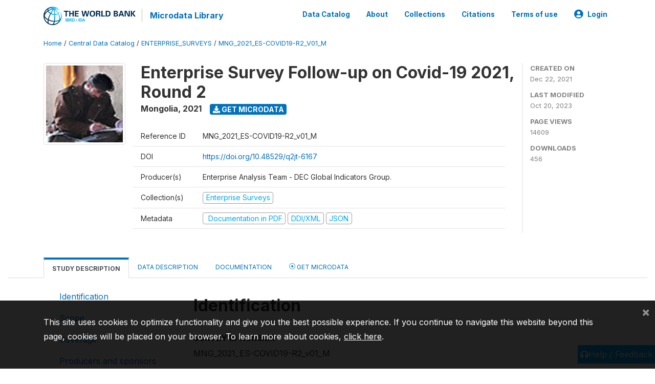

--- FILE ---
content_type: text/html; charset=UTF-8
request_url: https://microdata.worldbank.org/index.php/catalog/4263
body_size: 12108
content:
<!DOCTYPE html>
<html>

<head>
    <meta charset="utf-8">
<meta http-equiv="X-UA-Compatible" content="IE=edge">
<meta name="viewport" content="width=device-width, initial-scale=1">

<title>Mongolia - Enterprise Survey Follow-up on Covid-19 2021, Round 2</title>

    
    <link rel="stylesheet" href="https://cdnjs.cloudflare.com/ajax/libs/font-awesome/5.15.4/css/all.min.css" integrity="sha512-1ycn6IcaQQ40/MKBW2W4Rhis/DbILU74C1vSrLJxCq57o941Ym01SwNsOMqvEBFlcgUa6xLiPY/NS5R+E6ztJQ==" crossorigin="anonymous" referrerpolicy="no-referrer" />
    <link rel="stylesheet" href="https://stackpath.bootstrapcdn.com/bootstrap/4.1.3/css/bootstrap.min.css" integrity="sha384-MCw98/SFnGE8fJT3GXwEOngsV7Zt27NXFoaoApmYm81iuXoPkFOJwJ8ERdknLPMO" crossorigin="anonymous">
    

<link rel="stylesheet" href="https://microdata.worldbank.org/themes/nada52/css/style.css?v2023">
<link rel="stylesheet" href="https://microdata.worldbank.org/themes/nada52/css/custom.css?v2021">
<link rel="stylesheet" href="https://microdata.worldbank.org/themes/nada52/css/home.css?v03212019">
<link rel="stylesheet" href="https://microdata.worldbank.org/themes/nada52/css/variables.css?v07042021">
<link rel="stylesheet" href="https://microdata.worldbank.org/themes/nada52/css/facets.css?v062021">
<link rel="stylesheet" href="https://microdata.worldbank.org/themes/nada52/css/catalog-tab.css?v07052021">
<link rel="stylesheet" href="https://microdata.worldbank.org/themes/nada52/css/catalog-card.css?v10102021-1">
<link rel="stylesheet" href="https://microdata.worldbank.org/themes/nada52/css/filter-action-bar.css?v14052021-3">

    <script src="//code.jquery.com/jquery-3.2.1.min.js"></script>
    <script src="https://cdnjs.cloudflare.com/ajax/libs/popper.js/1.14.3/umd/popper.min.js" integrity="sha384-ZMP7rVo3mIykV+2+9J3UJ46jBk0WLaUAdn689aCwoqbBJiSnjAK/l8WvCWPIPm49" crossorigin="anonymous"></script>
    <script src="https://stackpath.bootstrapcdn.com/bootstrap/4.1.3/js/bootstrap.min.js" integrity="sha384-ChfqqxuZUCnJSK3+MXmPNIyE6ZbWh2IMqE241rYiqJxyMiZ6OW/JmZQ5stwEULTy" crossorigin="anonymous"></script>

<script type="text/javascript">
    var CI = {'base_url': 'https://microdata.worldbank.org/'};

    if (top.frames.length!=0) {
        top.location=self.document.location;
    }

    $(document).ready(function()  {
        /*global ajax error handler */
        $( document ).ajaxError(function(event, jqxhr, settings, exception) {
            if(jqxhr.status==401){
                window.location=CI.base_url+'/auth/login/?destination=catalog/';
            }
            else if (jqxhr.status>=500){
                alert(jqxhr.responseText);
            }
        });

    }); //end-document-ready

</script>


<script type="text/javascript" src="https://microdata.worldbank.org/javascript/linkify.min.js?v=012026"></script><script type="text/javascript" src="https://microdata.worldbank.org/javascript/linkify-jquery.min.js?v=012026"></script><script type="text/javascript" src="https://microdata.worldbank.org/javascript/pym.v1.min.js?v=012026"></script><script type="application/ld+json">
    {
    "@context": "https://schema.org/",
    "@type": "Dataset",
    "name": "Enterprise Survey Follow-up on Covid-19 2021, Round 2 - Mongolia",
    "description": "Abstract\r\n---------------------------\r\n\r\nAs part of the efforts of the World Bank Group to understand the impact of COVID-19 on the private sector, the Enterprise Analysis unit is conducting follow-up surveys on recently completed Enterprise Surveys (ES) in several countries. These short surveys follow the baseline ES and are designed to provide quick information on the impact and adjustments that COVID-19 has brought about in the private sector.\r\n\r\nGeographic coverage\r\n---------------------------\r\n\r\nMongolia\r\n\r\nAnalysis unit\r\n---------------------------\r\n\r\nFirms\r\n\r\nKind of data\r\n---------------------------\r\n\r\nSample survey data [ssd]\r\n\r\nSampling procedure\r\n---------------------------\r\n\r\nThe follow-up surveys re-contact all establishments sampled in the standard ES using stratified random sampling. The total sample target was 360. Sample Frame Source : Completed interviews in Mongolia 2019 ES. For more information on sampling methodology, see https://www.enterprisesurveys.org/content/dam/enterprisesurveys/documents/methodology/Sampling_Note.pdf\r\n\r\nMode of data collection\r\n---------------------------\r\n\r\nComputer Assisted Telephone or Web Interviews (CATI/CAWI)\r\n\r\nResearch instrument\r\n---------------------------\r\n\r\nThe questionnaire contains the following modules:\n- Control information and introduction\n- Sales\n- Production\n- Labor\n- Finance\n- Policies\n- Expectations\n- Information on permanently closed establishments\n- Interview protocol\r\n\r\nResponse rate\r\n---------------------------\r\n\r\n97.9%",
    "url": "https://microdata.worldbank.org/catalog/4263",
    "sameAs": "https://microdata.worldbank.org/catalog/study/MNG_2021_ES-COVID19-R2_v01_M",
    "identifier": "MNG_2021_ES-COVID19-R2_v01_M",
    "includedInDataCatalog": {
        "@type": "DataCatalog",
        "name": "https://microdata.worldbank.org/"
    },
    "temporalCoverage": "2021",
    "dateCreated": "2021-12-22T11:13:56-05:00",
    "dateModified": "2023-10-20T09:35:51-04:00",
    "spatialCoverage": {
        "@type": "Place",
        "name": "Mongolia"
    },
    "creator": [
        {
            "@type": "Organization",
            "name": "Enterprise Analysis Team - DEC Global Indicators Group."
        }
    ]
}</script>
</head>

<body>

    <!-- site header -->
    <style>
.site-header .navbar-light .no-logo .navbar-brand--sitename {border:0px!important;margin-left:0px}
.site-header .navbar-light .no-logo .nada-site-title {font-size:18px;}
</style>
<header class="site-header">
    
        

    <div class="container">

        <div class="row">
            <div class="col-12">
                <nav class="navbar navbar-expand-md navbar-light rounded navbar-toggleable-md wb-navbar">

                                                            <div class="navbar-brand">
                        <a href="http://www.worldbank.org" class="g01v1-logo wb-logo">
                            <img title="The World Bank Working for a World Free of Poverty" alt="The World Bank Working for a World Free of Poverty" src="https://microdata.worldbank.org/themes/nada52/images/logo-wb-header-en.svg" class="img-responsive">
                        </a>
                        <strong><a class="nada-sitename" href="https://microdata.worldbank.org/">Microdata Library</a></strong>
                        
                    </div>
                    

                                                            

                    <button class="navbar-toggler navbar-toggler-right collapsed wb-navbar-button-toggler" type="button" data-toggle="collapse" data-target="#containerNavbar" aria-controls="containerNavbar" aria-expanded="false" aria-label="Toggle navigation">
                        <span class="navbar-toggler-icon"></span>
                    </button>

                    <!-- Start menus -->
                    <!-- Start menus -->
<div class="navbar-collapse collapse" id="containerNavbar" aria-expanded="false">
        <ul class="navbar-nav ml-auto">
                                            <li class="nav-item">
                <a   class="nav-link" href="https://microdata.worldbank.org/catalog">Data Catalog</a>
            </li>            
                                            <li class="nav-item">
                <a   class="nav-link" href="https://microdata.worldbank.org/about">About</a>
            </li>            
                                            <li class="nav-item">
                <a   class="nav-link" href="https://microdata.worldbank.org/collections">Collections</a>
            </li>            
                                            <li class="nav-item">
                <a   class="nav-link" href="https://microdata.worldbank.org/citations">Citations</a>
            </li>            
                                            <li class="nav-item">
                <a   class="nav-link" href="https://microdata.worldbank.org/terms-of-use">Terms of use</a>
            </li>            
        
        
<li class="nav-item dropdown">
                <a class="nav-link dropdown-toggle" href="" id="dropdownMenuLink" data-toggle="dropdown" aria-haspopup="true" aria-expanded="false">
                <i class="fas fa-user-circle fa-lg"></i>Login            </a>
            <div class="dropdown-menu dropdown-menu-right" aria-labelledby="dropdownMenuLink">
                <a class="dropdown-item" href="https://microdata.worldbank.org/auth/login">Login</a>
            </div>
                </li>
<!-- /row -->
    </ul>

</div>
<!-- Close Menus -->                    <!-- Close Menus -->

                </nav>
            </div>

        </div>
        <!-- /row -->

    </div>

</header>
    <!-- page body -->
    <div class="wp-page-body container-fluid page-catalog catalog">

        <div class="body-content-wrap theme-nada-2">

            <!--breadcrumbs -->
            <div class="container">
                                                    <ol class="breadcrumb wb-breadcrumb">
                        	    <div class="breadcrumbs" xmlns:v="http://rdf.data-vocabulary.org/#">
           <span typeof="v:Breadcrumb">
                		         <a href="https://microdata.worldbank.org//" rel="v:url" property="v:title">Home</a> /
                        
       </span>
                  <span typeof="v:Breadcrumb">
                		         <a href="https://microdata.worldbank.org//catalog" rel="v:url" property="v:title">Central Data Catalog</a> /
                        
       </span>
                  <span typeof="v:Breadcrumb">
                		         <a href="https://microdata.worldbank.org//catalog/enterprise_surveys" rel="v:url" property="v:title">ENTERPRISE_SURVEYS</a> /
                        
       </span>
                  <span typeof="v:Breadcrumb">
        	         	         <a class="active" href="https://microdata.worldbank.org//catalog/4263" rel="v:url" property="v:title">MNG_2021_ES-COVID19-R2_V01_M</a>
                        
       </span>
               </div>
                    </ol>
                            </div>
            <!-- /breadcrumbs -->

            <style>
.metadata-sidebar-container .nav .active{
	background:#e9ecef;		
}
.study-metadata-page .page-header .nav-tabs .active a {
	background: white;
	font-weight: bold;
	border-top: 2px solid #0071bc;
	border-left:1px solid gainsboro;
	border-right:1px solid gainsboro;
}

.study-info-content {
    font-size: 14px;
}

.study-subtitle{
	font-size:.7em;
	margin-bottom:10px;
}

.badge-outline{
	background:transparent;
	color:#03a9f4;
	border:1px solid #9e9e9e;
}
.study-header-right-bar span{
	display:block;
	margin-bottom:15px;
}
.study-header-right-bar{
	font-size:14px;
	color:gray;
}
.get-microdata-btn{
	font-size:14px;
}

.link-col .badge{
	font-size:14px;
	font-weight:normal;
	background:transparent;
	border:1px solid #9E9E9E;
	color:#03a9f4;
}

.link-col .badge:hover{
	background:#03a9f4;
	color:#ffffff;
}

.study-header-right-bar .stat{
	margin-bottom:10px;
	font-size:small;
}

.study-header-right-bar .stat .stat-label{
	font-weight:bold;
	text-transform:uppercase;
}

.field-metadata__table_description__ref_country .field-value,
.field-metadata__study_desc__study_info__nation .field-value{
	max-height:350px;
	overflow:auto;
}
.field-metadata__table_description__ref_country .field-value  ::-webkit-scrollbar,
.field-metadata__study_desc__study_info__nation .field-value ::-webkit-scrollbar {
  -webkit-appearance: none;
  width: 7px;
}

.field-metadata__table_description__ref_country .field-value  ::-webkit-scrollbar-thumb,
.field-metadata__study_desc__study_info__nation .field-value ::-webkit-scrollbar-thumb {
  border-radius: 4px;
  background-color: rgba(0, 0, 0, .5);
  box-shadow: 0 0 1px rgba(255, 255, 255, .5);
}
</style>


<div class="page-body-full study-metadata-page">
	<span 
		id="dataset-metadata-info" 
		data-repositoryid="enterprise_surveys"
		data-id="4263"
		data-idno="MNG_2021_ES-COVID19-R2_v01_M"
	></span>

<div class="container-fluid page-header">
<div class="container">


<div class="row study-info">
					<div class="col-md-2">
			<div class="collection-thumb-container">
				<a href="https://microdata.worldbank.org/catalog/enterprise_surveys">
				<img  src="https://microdata.worldbank.org/files/icon-enterprise.png?v=1697808951" class="mr-3 img-fluid img-thumbnail" alt="enterprise_surveys" title="Enterprise Surveys"/>
				</a>
			</div>		
		</div>
	
	<div class="col">
		
		<div>
		    <h1 class="mt-0 mb-1" id="dataset-title">
                <span>Enterprise Survey Follow-up on Covid-19 2021, Round 2</span>
                            </h1>
            <div class="clearfix">
		        <h6 class="sub-title float-left" id="dataset-sub-title"><span id="dataset-country">Mongolia</span>, <span id="dataset-year">2021</span></h6>
                                <a  
                    href="https://microdata.worldbank.org/catalog/4263/get-microdata" 
                    class="get-microdata-btn badge badge-primary wb-text-link-uppercase float-left ml-3" 
                    title="Get Microdata">					
                    <span class="fa fa-download"></span>
                    Get Microdata                </a>
                                
            </div>
		</div>

		<div class="row study-info-content">
		
            <div class="col pr-5">

                <div class="row mt-4 mb-2 pb-2  border-bottom">
                    <div class="col-md-2">
                        Reference ID                    </div>
                    <div class="col">
                        <div class="study-idno">
                            MNG_2021_ES-COVID19-R2_v01_M                            
                        </div>
                    </div>
                </div>

                                <div class="row mb-2 pb-2  border-bottom">
                    <div class="col-md-2">
                        DOI                    </div>
                    <div class="col">
                        <div class="study-doi">
                                                            <a target="_blank" href="https://doi.org/10.48529/q2jt-6167">https://doi.org/10.48529/q2jt-6167</a>
                                                    </div>
                    </div>
                </div>
                		
                                <div class="row mb-2 pb-2  border-bottom">
                    <div class="col-md-2">
                        Producer(s)                    </div>
                    <div class="col">
                        <div class="producers">
                            Enterprise Analysis Team - DEC Global Indicators Group.                        </div>
                    </div>
                </div>
                                
                
                 
                <div class="row  border-bottom mb-2 pb-2 mt-2">
                    <div class="col-md-2">
                        Collection(s)                    </div>
                    <div class="col">
                        <div class="collections link-col">           
                                                            <span class="collection">
                                    <a href="https://microdata.worldbank.org/collections/enterprise_surveys">
                                        <span class="badge badge-primary">Enterprise Surveys</span>
                                    </a>                                    
                                </span>
                                                    </div>
                    </div>
                </div>
                
                <div class="row border-bottom mb-2 pb-2 mt-2">
                    <div class="col-md-2">
                        Metadata                    </div>
                    <div class="col">
                        <div class="metadata">
                            <!--metadata-->
                            <span class="mr-2 link-col">
                                                                                                    <a class="download" 
                                       href="https://microdata.worldbank.org/catalog/4263/pdf-documentation" 
                                       title="Documentation in PDF"
                                       data-filename="ddi-documentation-english_microdata-4263.pdf"
                                       data-dctype="report"
                                       data-isurl="0"
                                       data-extension="pdf"
                                       data-sid="4263">
                                        <span class="badge badge-success"><i class="fa fa-file-pdf-o" aria-hidden="true"> </i> Documentation in PDF</span>
                                    </a>
                                                            
                                                                    <a class="download" 
                                       href="https://microdata.worldbank.org/metadata/export/4263/ddi" 
                                       title="DDI Codebook (2.5)"
                                       data-filename="metadata-4263.xml"
                                       data-dctype="metadata"
                                       data-isurl="0"
                                       data-extension="xml"
                                       data-sid="4263">
                                        <span class="badge badge-primary"> DDI/XML</span>
                                    </a>
                                
                                <a class="download" 
                                   href="https://microdata.worldbank.org/metadata/export/4263/json" 
                                   title="JSON"
                                   data-filename="metadata-4263.json"
                                   data-dctype="metadata"
                                   data-isurl="0"
                                   data-extension="json"
                                   data-sid="4263">
                                    <span class="badge badge-info">JSON</span>
                                </a>
                            </span>	
                            <!--end-metadata-->
                        </div>
                    </div>
                </div>

                
                	    </div>
	
	</div>

	</div>

    <div class="col-md-2 border-left">
		<!--right-->
		<div class="study-header-right-bar">
				<div class="stat">
					<div class="stat-label">Created on </div>
					<div class="stat-value">Dec 22, 2021</div>
				</div>

				<div class="stat">
					<div class="stat-label">Last modified </div>
					<div class="stat-value">Oct 20, 2023</div>
				</div>
				
									<div class="stat">
						<div class="stat-label">Page views </div>
						<div class="stat-value">14609</div>
					</div>
				
									<div class="stat">
						<div class="stat-label">Downloads </div>
						<div class="stat-value">456</div>
					</div>				
						</div>		
		<!--end-right-->
	</div>

</div>




<!-- Nav tabs -->
<ul class="nav nav-tabs wb-nav-tab-space flex-wrap" role="tablist">
								<li class="nav-item tab-description active"  >
				<a href="https://microdata.worldbank.org/catalog/4263/study-description" class="nav-link wb-nav-link wb-text-link-uppercase active" role="tab"  data-id="related-materials" >Study Description</a>
			</li>
										<li class="nav-item tab-data_dictionary "  >
				<a href="https://microdata.worldbank.org/catalog/4263/data-dictionary" class="nav-link wb-nav-link wb-text-link-uppercase " role="tab"  data-id="related-materials" >Data Description</a>
			</li>
										<li class="nav-item tab-related_materials "  >
				<a href="https://microdata.worldbank.org/catalog/4263/related-materials" class="nav-link wb-nav-link wb-text-link-uppercase " role="tab"  data-id="related-materials" >Documentation</a>
			</li>
										<li class="nav-item nav-item-get-microdata tab-get_microdata " >
				<a href="https://microdata.worldbank.org/catalog/4263/get-microdata" class="nav-link wb-nav-link wb-text-link-uppercase " role="tab" data-id="related-materials" >
					<span class="get-microdata icon-da-remote"></span> Get Microdata				</a>
			</li>                            
										
	<!--review-->
	</ul>
<!-- end nav tabs -->
</div>
</div>



<div class="container study-metadata-body-content " >


<!-- tabs -->
<div id="tabs" class="study-metadata ui-tabs ui-widget ui-widget-content ui-corner-all study-tabs" >	
  
  <div id="tabs-1" aria-labelledby="ui-id-1" class="ui-tabs-panel ui-widget-content ui-corner-bottom" role="tabpanel" >
  	
        <div class="tab-body-no-sidebar-x"><div class="container-fluid">
    <div class="row">
        <div class="col-md-3">
            <div class="navbar-collapse sticky-top metadata-sidebar-container">
            <div class="nav flex-column">
                            <li class="nav-item">                    
                    <a class="nav-link" href="#study_desc.title_statement">Identification</a>
                </li>
                            <li class="nav-item">                    
                    <a class="nav-link" href="#study_desc1674579453273">Scope</a>
                </li>
                            <li class="nav-item">                    
                    <a class="nav-link" href="#study_desc1684331110642">Coverage</a>
                </li>
                            <li class="nav-item">                    
                    <a class="nav-link" href="#study_desc1684331430702">Producers and sponsors</a>
                </li>
                            <li class="nav-item">                    
                    <a class="nav-link" href="#study_desc1674579234511">Sampling</a>
                </li>
                            <li class="nav-item">                    
                    <a class="nav-link" href="#study_desc1684332949622">Survey instrument</a>
                </li>
                            <li class="nav-item">                    
                    <a class="nav-link" href="#study_desc1684332928200">Data collection</a>
                </li>
                            <li class="nav-item">                    
                    <a class="nav-link" href="#study_desc1684334943415">Depositor information</a>
                </li>
                            <li class="nav-item">                    
                    <a class="nav-link" href="#study_desc1684335103457">Data Access</a>
                </li>
                            <li class="nav-item">                    
                    <a class="nav-link" href="#study_desc1684335112393">Disclaimer and copyrights</a>
                </li>
                            <li class="nav-item">                    
                    <a class="nav-link" href="#study_desc1684335140110">Contacts</a>
                </li>
                            <li class="nav-item">                    
                    <a class="nav-link" href="#doc_desc.title_statement">Metadata production</a>
                </li>
                            <li class="nav-item">                    
                    <a class="nav-link" href="#citations_section">Citation</a>
                </li>
                        </div>
            </div>
        </div>
        <div class="col-md-9">
            <div><div class="field-section-container pb-3"><h2 class="field-section" id="study_desc.title_statement">Identification</h2><div class="mb-2 field field-study_desc.title_statement.idno">
    <div class="font-weight-bold field-title">Survey ID number</div>
    <div class="field-value">
                                    <span><p>MNG_2021_ES-COVID19-R2_v01_M</p></span>
            
            </div>
</div>
<div class="mb-2 field field-study_desc.title_statement.title">
    <div class="font-weight-bold field-title">Title</div>
    <div class="field-value">
                                    <span><p>Enterprise Survey Follow-up on Covid-19 2021, Round 2</p></span>
            
            </div>
</div>
<div class="table-responsive field field-study_desc_study_info_nation">
    <div class="field-title">Country/Economy</div>
<div class="">
<table class="table table-sm table-bordered table-striped table-condensed xsl-table table-grid ">
            <tr>
                        <th>Name</th>
                        <th>Country code</th>
                    </tr>
            <tr>
                            <td>            
                                                    Mongolia                                    </td>
                            <td>            
                                                    MNG                                    </td>
            </tr>
        
</table>
</div>
</div>

<div class="mb-2 field field-study_desc.series_statement.series_name">
    <div class="font-weight-bold field-title">Study type</div>
    <div class="field-value">
                                    <span><p>Enterprise Survey [en/oth]</p></span>
            
            </div>
</div>
<div class="mb-2 field field-study_desc.series_statement.series_info">
    <div class="font-weight-bold field-title">Series Information</div>
    <div class="field-value">
                                    <span><p>The baseline ES for Mongolia contains a total of 360 interviews conducted from January through May, 2019. The follow-up data can be merged with the baseline data set using the variable idstd. The follow-up surveys re-contact all establishments sampled in the standard ES. The dataset contains all observations from the standard ES with the variable eligibilitycode indicating the outcome after attempting to reach the corresponding firm. Variable COV2r1 indicates whether the firm participated in the previous round of the survey, and determines the reference period for some of the questions. Each variable in the dataset has the same reference period across respondents. Reference to last completed month in data : January. For more information regarding the ES follow-up surveys on COVID-19, visit: <a href="https://www.enterprisesurveys.org/en/covid-19">https://www.enterprisesurveys.org/en/covid-19</a></p></span>
            
            </div>
</div>
<div class="mb-2 field field-study_desc.study_info.abstract">
    <div class="font-weight-bold field-title">Abstract</div>
    <div class="field-value">
                                    <span>As part of the efforts of the World Bank Group to understand the impact of COVID-19 on the private sector, the Enterprise Analysis unit is conducting follow-up surveys on recently completed Enterprise Surveys (ES) in several countries. These short surveys follow the baseline ES and are designed to provide quick information on the impact and adjustments that COVID-19 has brought about in the private sector.</span>
            
            </div>
</div>
<div class="mb-2 field field-study_desc.study_info.data_kind">
    <div class="font-weight-bold field-title">Kind of Data</div>
    <div class="field-value">
                                    <span><p>Sample survey data [ssd]</p></span>
            
            </div>
</div>
<div class="mb-2 field field-study_desc.study_info.analysis_unit">
    <div class="font-weight-bold field-title">Unit of Analysis</div>
    <div class="field-value">
                                    <span><p>Firms</p></span>
            
            </div>
</div>
</div><div class="field-section-container pb-3"><h2 class="field-section" id="study_desc1674579453273">Scope</h2><div class="mb-2 field field-study_desc.study_info.notes">
    <div class="font-weight-bold field-title">Notes</div>
    <div class="field-value">
                                    <span><p>The survey covers the following topics:</p>
<ul>
<li>Sales</li>
<li>Production</li>
<li>Labor</li>
<li>Finance</li>
<li>Policies</li>
<li>Expectations</li>
<li>Information on permanently closed establishments</li>
</ul></span>
            
            </div>
</div>
</div><div class="field-section-container pb-3"><h2 class="field-section" id="study_desc1684331110642">Coverage</h2><div class="mb-2 field field-study_desc.study_info.geog_coverage">
    <div class="font-weight-bold field-title">Geographic Coverage</div>
    <div class="field-value">
                                    <span><p>Mongolia</p></span>
            
            </div>
</div>
</div><div class="field-section-container pb-3"><h2 class="field-section" id="study_desc1684331430702">Producers and sponsors</h2><div class="table-responsive field field-study_desc_authoring_entity">
    <div class="field-title">Primary investigators</div>
<div class="">
<table class="table table-sm table-bordered table-striped table-condensed xsl-table table-grid ">
            <tr>
                        <th>Name</th>
                        <th>Affiliation</th>
                    </tr>
            <tr>
                            <td>            
                                                    Enterprise Analysis Team - DEC Global Indicators Group.                                    </td>
                            <td>            
                                                    World Bank                                    </td>
            </tr>
        
</table>
</div>
</div>

<div class="table-responsive field field-study_desc_production_statement_funding_agencies">
    <div class="field-title">Funding Agency/Sponsor</div>
<div class="">
<table class="table table-sm table-bordered table-striped table-condensed xsl-table table-grid ">
            <tr>
                        <th>Name</th>
                    </tr>
            <tr>
                            <td>            
                                                    World Bank                                    </td>
            </tr>
        
</table>
</div>
</div>

</div><div class="field-section-container pb-3"><h2 class="field-section" id="study_desc1674579234511">Sampling</h2><div class="mb-2 field field-study_desc.method.data_collection.sampling_procedure">
    <div class="font-weight-bold field-title">Sampling Procedure</div>
    <div class="field-value">
                                    <span><p>The follow-up surveys re-contact all establishments sampled in the standard ES using stratified random sampling. The total sample target was 360. Sample Frame Source : Completed interviews in Mongolia 2019 ES. For more information on sampling methodology, see <a href="https://www.enterprisesurveys.org/content/dam/enterprisesurveys/documents/methodology/Sampling_Note.pdf">https://www.enterprisesurveys.org/content/dam/enterprisesurveys/documents/methodology/Sampling_Note.pdf</a></p></span>
            
            </div>
</div>
<div class="mb-2 field field-study_desc.method.analysis_info.response_rate">
    <div class="font-weight-bold field-title">Response Rate</div>
    <div class="field-value">
                                    <span><p>97.9%</p></span>
            
            </div>
</div>
<div class="mb-2 field field-study_desc.method.data_collection.weight">
    <div class="font-weight-bold field-title">Weighting</div>
    <div class="field-value">
                                    <span><p>The dataset contains three weight variables. The baseline weights are denoted wmedian_ES and are used to compute the indicators that project to the baseline Universe (e.g. exit rates). To account for non-response in the follow-up, these sampling weights are adjusted by cell of stratification (combination of size, sector, and location). The resulting variable wmedian_COVID— recommended to be used for analysis and used to compute all other indicators — assumes that businesses that could not be re-contacted (unobtainable) have exited the market. The variable wweak_COVID assumes that unobtainable businesses continue to exist. Establishments that have closed permanently are interviewed using a short questionnaire which is also available in the dataset. Figure 1 of the survey report reflects the outcome of attempting to re-contact the entire sample from the baseline ES.</p></span>
            
            </div>
</div>
</div><div class="field-section-container pb-3"><h2 class="field-section" id="study_desc1684332949622">Survey instrument</h2><div class="mb-2 field field-study_desc.method.data_collection.research_instrument">
    <div class="font-weight-bold field-title">Questionnaires</div>
    <div class="field-value">
                                    <span><p>The questionnaire contains the following modules:</p>
<ul>
<li>Control information and introduction</li>
<li>Sales</li>
<li>Production</li>
<li>Labor</li>
<li>Finance</li>
<li>Policies</li>
<li>Expectations</li>
<li>Information on permanently closed establishments</li>
<li>Interview protocol</li>
</ul></span>
            
            </div>
</div>
</div><div class="field-section-container pb-3"><h2 class="field-section" id="study_desc1684332928200">Data collection</h2><div class="table-responsive field field-study_desc_study_info_coll_dates">
    <div class="field-title">Dates of Data Collection</div>
<div class="">
<table class="table table-sm table-bordered table-striped table-condensed xsl-table table-grid ">
            <tr>
                        <th>Start</th>
                        <th>End</th>
                    </tr>
            <tr>
                            <td>            
                                                    2021-02-01                                    </td>
                            <td>            
                                                    2021-02-18                                    </td>
            </tr>
        
</table>
</div>
</div>

<div class="field field-study_desc.method.data_collection.coll_mode">
            <div class="field-title">Mode of data collection</div>
        <div class="field-value">                        
        <ul>
                    <li>Computer Assisted Telephone or Web Interviews (CATI/CAWI)</li>
                </ul>        
    </div>
</div>

</div><div class="field-section-container pb-3"><h2 class="field-section" id="study_desc1684334943415">Depositor information</h2><div class="table-responsive field field-study_desc_distribution_statement_depositor">
    <div class="field-title">Depositor</div>
<div class="">
<table class="table table-sm table-bordered table-striped table-condensed xsl-table table-grid ">
            <tr>
                        <th>Name</th>
                    </tr>
            <tr>
                            <td>            
                                                    Enterprise Analysis Team - DEC Global Indicators Group.                                    </td>
            </tr>
        
</table>
</div>
</div>

</div><div class="field-section-container pb-3"><h2 class="field-section" id="study_desc1684335103457">Data Access</h2><div class="table-responsive field field-study_desc_data_access_dataset_use_contact">
    <div class="field-title">Access authority</div>
<div class="">
<table class="table table-sm table-bordered table-striped table-condensed xsl-table table-grid ">
            <tr>
                        <th>Name</th>
                        <th>Affiliation</th>
                    </tr>
            <tr>
                            <td>            
                                                    Enterprise Analysis Team                                    </td>
                            <td>            
                                                    Development Economics Global Indicators Group - World Bank                                    </td>
            </tr>
        
</table>
</div>
</div>

<div class="mb-2 field field-study_desc.data_access.dataset_use.cit_req">
    <div class="font-weight-bold field-title">Citation requirements</div>
    <div class="field-value">
                                    <span><p>Use of the dataset must be acknowledged using a citation which would include:</p>
<ul>
<li>the Identification of the Primary Investigator</li>
<li>the title of the survey (including country, acronym and year of implementation)</li>
<li>the survey reference number</li>
<li>the source and date of download</li>
</ul>
<p>Example:<br />
Enterprise Analysis Team - DEC Global Indicators Group. (World Bank). Mongolia - Enterprise Survey Follow-up on Covid-19 2021, Round 2 (ES-COVID-19 2021). Ref: MNG_2021_ES-COVID19-R2_v01_M. Downloaded from [uri] on [date].</p></span>
            
            </div>
</div>
</div><div class="field-section-container pb-3"><h2 class="field-section" id="study_desc1684335112393">Disclaimer and copyrights</h2><div class="mb-2 field field-study_desc.data_access.dataset_use.disclaimer">
    <div class="font-weight-bold field-title">Disclaimer</div>
    <div class="field-value">
                                    <span><p>The user of the data acknowledges that the original collector of the data, the authorized distributor of the data, and the relevant funding agency bear no responsibility for use of the data or for interpretations or inferences based upon such uses.</p></span>
            
            </div>
</div>
</div><div class="field-section-container pb-3"><h2 class="field-section" id="study_desc1684335140110">Contacts</h2><div class="table-responsive field field-study_desc_distribution_statement_contact">
    <div class="field-title">Contacts</div>
<div class="">
<table class="table table-sm table-bordered table-striped table-condensed xsl-table table-grid ">
            <tr>
                        <th>Name</th>
                        <th>Affiliation</th>
                        <th>Email</th>
                    </tr>
            <tr>
                            <td>            
                                                    Enterprise Analysis Team                                    </td>
                            <td>            
                                                    Development Economics Global Indicators Group - World Bank                                    </td>
                            <td>            
                                                    enterprisesurveys@worldbank.org                                    </td>
            </tr>
        
</table>
</div>
</div>

</div></div><div><div class="field-section-container pb-3"><h2 class="field-section" id="doc_desc.title_statement">Metadata production</h2><div class="mb-2 field field-doc_desc.idno">
    <div class="font-weight-bold field-title">DDI Document ID</div>
    <div class="field-value">
                                    <span><p>DDI_MNG_2021_ES-COVID19-R2_v01_M_WB</p></span>
            
            </div>
</div>
<div class="table-responsive field field-doc_desc_producers">
    <div class="field-title">Producers</div>
<div class="">
<table class="table table-sm table-bordered table-striped table-condensed xsl-table table-grid ">
            <tr>
                        <th>Name</th>
                        <th>Affiliation</th>
                        <th>Role</th>
                    </tr>
            <tr>
                            <td>            
                                                    Development Data Group                                    </td>
                            <td>            
                                                    World Bank                                    </td>
                            <td>            
                                                    Documentation of the study                                    </td>
            </tr>
        
</table>
</div>
</div>

<div class="mb-2 field field-doc_desc.prod_date">
    <div class="font-weight-bold field-title">Date of Metadata Production</div>
    <div class="field-value">
                                    <span><p>2023-10-16</p></span>
            
            </div>
</div>
<div class="field-section-container pb-3"><h2 class="field-section" id="doc_description1684333414594">Metadata version</h2><div class="mb-2 field field-doc_desc.version_statement.version">
    <div class="font-weight-bold field-title">DDI Document version</div>
    <div class="field-value">
                                    <span><p>Version 01 (2023-10-16)</p></span>
            
            </div>
</div>
</div></div></div><div class="field-section-container pb-3"><h2 class="field-section" id="citations_section">Citation</h2>
<div class="mb-2 field field-widgets.doi.citations">
    <div class="font-weight-bold field-title">Citation</div>

    <div class="doi-citation" ><a target="_blank" href="https://citation.crosscite.org/?doi=https://doi.org/10.48529/q2jt-6167"><i class="fas fa-spinner fa-spin"></i> loading, please wait...</a></div>

    <div class="pt-2" style="font-size:small;display:none">
        <span class="btn btn-sm btn-outline-secondary collapsed" data-toggle="collapse" data-target="#citation_options" aria-expanded="false" aria-controls="citation_options">Citation format <i class="fas fa-cog"></i></span>
    </div>
    
    <div class="collapse clearfix bg-light p-3" id="citation_options">
        
        <form action="https://microdata.worldbank.org/catalog/4263" class="form-inline pt-2" method="post" accept-charset="utf-8">
<input type="hidden" name="ncsrf" value="958d5764f5a66186841d088846ec0eca" />                                  
            <div class="form-group">
                <label for="doi_format" class="mr-2">Format</label>
                <select class="form-control form-control-sm" id="doi_format">
                    <option value="apa" selected="selected">APA</option>
                    <option value="university-of-york-mla">MLA</option>
                    <option value="harvard-cite-them-right">Harvard</option>
                    <option value="chicago-fullnote-bibliography-16th-edition">Chicago</option>
                </select>
            </div>
        </form>        
    </div>

    <div class="mt-3 text-secondary" style="font-size:small;">
        Export citation:
                                                                            
        <a onclick="citation_export('ris')" href="#ris">RIS</a> | <a onclick="citation_export('bib')" href="#bib">BibTeX</a> | <a onclick="citation_export('txt')" href="#txt">Plain text</a>
        <div id="export-citation-status"></div>
    </div>

</div>

<script>

    function get_citation_by_doi()
    {        
        var doi='https://doi.org/10.48529/q2jt-6167';
        var url='https://doi.org/'+doi;
        var doi_citation=$('.doi-citation');

        doi_citation.html('<i class="fas fa-spinner fa-spin"></i> loading, please wait...');

        $.ajax({
            url: url,
            dataType: 'html',
            headers:{
                Accept: 'text/x-bibliography; style='+$('#doi_format').val()
            },
            success: function(data){
                console.log("success",data);
                var citation=data;
                doi_citation.html(citation);
            },
            error: function(data){
                console.log("error",data);
                doi_citation.html('<i class="fas fa-exclamation-triangle"></i> Citation is not available.');
                doi_citation.toggle();
            }
        });
    }

    function citation_export(format='txt')
    {
        var doi='https://doi.org/10.48529/q2jt-6167';
        var url='https://doi.org/'+doi;
        var citation_export_status=$('#export-citation-status');
        var formats={
            'ris':'application/x-research-info-systems',
            'bib':'application/x-bibtex',
            'xml':'application/xml',
            'json':'application/json',
            'rdf':'application/rdf+xml',
            'rdf_turtle':'text/turtle',
            'txt':'text/x-bibliography',
        };
        
        citation_export_status.html('<i class="fas fa-spinner fa-spin"></i> exporting, please wait...');

        $.ajax({
            url: url,
            dataType: 'html',
            headers:{
                Accept: formats[format]
            },
            success: function(data){
                var citation=data;
                js_download('citation.'+format,citation);
                citation_export_status.html('');
            },
            error: function(data){
                citation_export_status.html('<i class="fas fa-exclamation-triangle"></i> Citation is not available.');                                
            }
        });
    }

    function js_download(filename, text) 
    {
        var element = document.createElement('a');
        element.setAttribute('href', 'data:text/plain;charset=utf-8,' + encodeURIComponent(text));
        element.setAttribute('download', filename);

        element.style.display = 'none';
        document.body.appendChild(element);

        element.click();
        document.body.removeChild(element);
    }

    $(document).ready(function()
    {
        get_citation_by_doi();
        
        $("#doi_format").change(function(){
            get_citation_by_doi();
        });
               
    });

</script>

</div>        </div>
    </div>
</div>

<script>
    $(function() {
        $(".study-metadata").linkify();
    });
</script>    

<style>

.study-metadata h2{
    border-bottom:1px solid #e8e8e8;
    padding-bottom:5px;
    margin-bottom:25px;
    padding-top:20px;
}
.study-metadata .field-title{
    text-transform: uppercase;
    margin-top:15px;
    font-weight:bold;
}

.study-metadata h4.field-title{
    margin-top:0px;
}

.field-section-container .field-section-container h2{
    font-size:22px;
}

.badge-tags{
    font-size:14px!important;
}
</style></div>
    
	<div class="mt-5">                
            <a class="btn btn-sm btn-secondary" href="https://microdata.worldbank.org/catalog"><i class="fas fa-arrow-circle-left"></i> Back to Catalog</a>
        </div>
  </div>
</div>
<!-- end-tabs-->    
   </div> 
</div>


<!--survey summary resources-->
<script type="text/javascript">
	function toggle_resource(element_id){
		$("#"+element_id).parent(".resource").toggleClass("active");
		$("#"+element_id).toggle();
	}
	
	$(document).ready(function () { 
		bind_behaviours();
		
		$(".show-datafiles").click(function(){
			$(".data-files .hidden").removeClass("hidden");
			$(".show-datafiles").hide();
			return false;
		});

		//setup bootstrap scrollspy
		$("body").attr('data-spy', 'scroll');
		$("body").attr('data-target', '#dataset-metadata-sidebar');
		$("body").attr('data-offset', '0');
		$("body").scrollspy('refresh');

	});	
	
	function bind_behaviours() {
		//show variable info by id
		$(".resource-info").unbind('click');
		$(".resource-info").click(function(){
			if($(this).attr("id")!=''){
				toggle_resource('info_'+$(this).attr("id"));
			}
			return false;
		});			
	}
</script>        </div>
    </div>

    <!-- page footer -->
    <footer>
    <!-- footer top section -->
        <!-- End footer top section -->
    <button onclick="javascript:uvClick()" style="background: #03A9F4;position: fixed;right: 0px;border: none;padding: 5px;color: white;bottom: 10px;"> 
        <i class="fa fa-headphones headphones-help-widget" aria-hidden="true"></i><span>Help / Feedback</span>
    </button>
    <script type="text/javascript" src="https://microdata.worldbank.org/themes/bootstrap4/js/uservoice.inc.js?v=202010"></script>

    <!-- footer bottom section -->
    <div class="full-row-footer-black-components">
        <div class="container">
            <div class="footer">
                <div class="row">

                    <!-- / WB logo and Wbg partnership -->
                    <div class="col-12 col-md-2">

                        <div class="text-center text-lg-left">
                            <a href="http://www.worldbank.org/">
                                <img src="https://www.worldbank.org/content/dam/wbr-redesign/logos/logo-wbg-footer-en.svg" title="The World Bank Working for a World Free of Poverty" alt="The World Bank Working for a World Free of Poverty">
                            </a>
                        </div>

                    </div>
                    <div class="col-12 col-md-4  footer-bottom-left">
                        <ul class="footer-ul-links-centered">
                            <li>
                                <a class="wbg-partnership" title="International Bank for Reconstruction and Development" href="http://www.worldbank.org/en/who-we-are/ibrd">IBRD</a>
                                <a class="wbg-partnership" title="International Development Association" href="http://www.worldbank.org/ida">IDA</a>
                                <a class="wbg-partnership" title="International Finance Corporation" href="http://www.ifc.org/">IFC</a>
                                <a class="wbg-partnership" title="Multilateral Investment Guarantee Agency" href="http://www.miga.org/">MIGA</a>
                                <a class="wbg-partnership" title="International Centre for Settlement of Investment Disputes" href="http://icsid.worldbank.org/">ICSID</a>
                            </li>

                        </ul>
                    </div>
                    <!-- / WB logo and Wbg partnership -->

                    <!-- Dropdown and fraud  -->
                    <div class="col-12 col-md-6 footer-bottom-right">
                        <div class="">
                            <div class="footer-copy-right">

                                <p class="text-center text-lg-right">

                                    <small>
                                        ©
                                        <script language="JavaScript">
                                            var time = new Date();
                                            var year = time.getYear();
                                            if (year < 2000)
                                                year = year + 1900 + ", ";
                                            document.write(year); // End -->
                                        </script> The World Bank Group, All Rights Reserved.
                                    </small>

                                </p>

                            </div>

                        </div>
                    </div>
                    <!-- / dropdown and fraud  -->

                </div>
            </div>
        </div>
    </div>
</footer>

<style>
.consent-text,
.consent-text p,
.consent-text button,
.consent-text a
{
    color:white;
}

.consent-text a:link{
    text-decoration:underline;
}

.consent-text button,
.consent-text button:hover
{
    color:white;
    position:absolute;
    top:10px;
    right:10px;
}

.consent-popup{
    display:none;
	padding:25px 10px;
}
</style>


<div class="fixed-bottom consent-popup" style="background:rgba(0,0,0,0.87);">

<div class="container consent-text" >
       <p>This site uses cookies to optimize functionality and give you the best possible experience. If you continue to navigate this website beyond this page, cookies will be placed on your browser. To learn more about cookies,&nbsp;<a href="https://www.worldbank.org/en/about/legal/privacy-notice">click here</a>.</p>        
        <button type="button" class="close consent-close" aria-label="Close" >
            <span aria-hidden="true">&times;</span>
        </button>
</div>

</div>


<script>

function create_cookie(name,value,days) {
	if (days) {
		var date = new Date();
		date.setTime(date.getTime()+(days*24*60*60*1000));
		var expires = "; expires="+date.toGMTString();
	}
	else var expires = "";
	document.cookie = name+"="+value+expires+"; path=/";
}

function read_cookie(name) {
	var nameEQ = name + "=";
	var ca = document.cookie.split(';');
	for(var i=0;i < ca.length;i++) {
		var c = ca[i];
		while (c.charAt(0)==' ') c = c.substring(1,c.length);
		if (c.indexOf(nameEQ) == 0) return c.substring(nameEQ.length,c.length);
	}
	return null;
}

function erase_cookie(name) {
	create_cookie(name,"",-1);
}

$(document).ready(function() {
    var consent=read_cookie("ml_consent");
		
    if(consent==null || consent==''){
        $(".consent-popup").show();
    }
    else{
        $(".consent-popup").hide();
    }
});


$(document.body).on("click",".consent-close", function(){ 
    create_cookie('ml_consent',1,0);
    $(".consent-popup").hide();
});
</script>    
	<script src="//assets.adobedtm.com/572ee9d70241b5c796ae15c773eaaee4365408ec/satelliteLib-efd6120a6f6ed94da49cf49e2ba626ac110c7e3c.js"></script>
	



<script>
	var s_repo="CENTRAL"; 				s_repo="ENTERPRISE_SURVEYS";
	
var wbgData = wbgData || {};
wbgData.page={
	pageInfo: {
		channel: "DEC Microdata Catalog EXT",
		pageName: 'microdata-ext:'+document.title, //(required) - unique page name
		pageCategory: "", //home, errorPage, search results
		pageUid: 'microdata-ext:'+document.title,
		pageFirstPub: "",
		pageLastMod: "",
		author: "",
		topicTag: "",
		subtopicTag: "",
		contentType: "",
		channel: 'DEC Microdata Catalog EXT',//required
		webpackage: s_repo //repository
	},
      sectionInfo: {
          siteSection: s_repo,
          subsectionP2: $("#dataset-metadata-info").attr("data-idno"),
          subsectionP3: $("#dataset-country").text(),
          subsectionP4: $("#dataset-year").text(),
          subsectionP5: $("#dataset-metadata-info").attr("data-idno"),
      }
}
wbgData.site = {
      pageLoad: "N",
      siteInfo: {
          siteLanguage: "en",
          siteCountry: "",
          siteEnv: "PROD",
          siteType: "microdata",
          siteRegion: "",
          userIpaddressType: "",
      },
      techInfo: {
          cmsType: "NADA",
          bussVPUnit: "dec",
          bussUnit: "decsu",
          bussUserGroup: "external",
          bussAgency: "ibrd",
      }
  }

</script>

<script type="text/javascript">
$(document).ready(function(){
	_satellite.track("dynamicdata");
	_satellite.pageBottom();
});	
</script>

<script language="JavaScript">
$(document).ready(function() 
{	
	//make all download links open in new 
	$(".download").attr('target', '_blank');
	
	//custom links
	$(".download").mousedown(function(e) {
		ss=s_gi(s_account);
		ss.pageName='download:'+$(this).attr("title");
		ss.pageURL=$(this).attr("href");
		ss.events="download";
		ss.prop2=$("#dataset-metadata-info").attr("data-repositoryid");//repositoryid
		ss.prop3=$("#dataset-metadata-info").attr("data-id");//dataset-id
		ss.prop4=$("#dataset-metadata-info").attr("data-idno");//dataset-idno
		ss.prop5=$("#dataset-country").text();//dataset-country
		ss.prop6=$("#dataset-year").text();//dataset-year
		ss.prop12=$(this).attr("data-extension");//file-extension
		ss.prop22=$(this).attr("data-filename");//file name
		ss.prop9=$(this).attr("data-dctype");//file type
		ss.prop33=$(this).attr("href");//download link
		ss.prop20='download';
		try{
			ss.t();
		}
		catch(err){
			console.log(err);
		}	
	});
	
	$(document).ajaxSend(function(event, request, settings) {		

		var ss_prop1='search';
		//catalog search
		if (settings.url.indexOf("catalog/search") != -1) {
			var pos=settings.url.indexOf("?");
			if (pos != -1) {
				ss_prop1=s_repo.concat("> Search " + settings.url.substring(pos) );
			}
		}	
		else {
				ss_prop1=settings.url;
		}		
				
		ss=s_gi(s_account);
		ss.pageName=ss_prop1;
		ss.pageURL=ss_prop1;
		ss.events="search";
		try{
			ss.t();
		}
		catch(err){
			console.log(err);
		}
	});

});
</script>






</body>

</html>

--- FILE ---
content_type: application/javascript; charset=utf-8
request_url: https://by2.uservoice.com/t2/136660/web/track.js?_=1768650671666&s=0&c=__uvSessionData0&d=eyJlIjp7InUiOiJodHRwczovL21pY3JvZGF0YS53b3JsZGJhbmsub3JnL2luZGV4LnBocC9jYXRhbG9nLzQyNjMiLCJyIjoiIn19
body_size: 21
content:
__uvSessionData0({"uvts":"ed08ec60-2a10-46bb-6503-6ac0c3f88459"});

--- FILE ---
content_type: text/x-bibliography; charset=utf-8
request_url: https://doi.org/https://doi.org/10.48529/q2jt-6167
body_size: -20
content:
World Bank Group. (2021). <i>Enterprise Survey Follow-up on COVID-19 2021, Round 2</i> [Data set]. World Bank, Development Data Group. https://doi.org/10.48529/Q2JT-6167